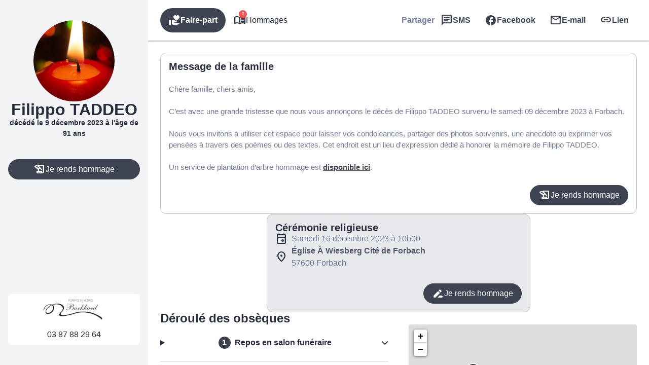

--- FILE ---
content_type: application/javascript
request_url: https://avis-de-deces.pompes-funebres-burkhard.fr/wp-content/plugins/simpli-wp-obituary/build/blocks/common/smp-carrousel/view.js?ver=d4a2eec9fbfac719670d
body_size: 1067
content:
document.addEventListener("DOMContentLoaded",(function(e){const t=document.querySelectorAll(".smp-carrousel");for(const e of t)n(e);function n(e){const t=e.getAttribute("id");e.setAttribute("data-smp-carrousel-loaded","true");let n=0;const o=parseInt(e.getAttribute("data-smp-carrousel-items")),c="true"===e.getAttribute("data-smp-carrousel-automatique"),r="true"===e.getAttribute("data-smp-carrousel-swipe"),a=parseInt(e.getAttribute("data-smp-carrousel-items-desktop")),i=e.querySelectorAll(":scope .smp-carrousel__item"),d=e.querySelector(":scope .smp-carrousel__prev"),l=e.querySelector(":scope .smp-carrousel__next"),u=e.querySelectorAll(":scope .smp-carrousel__status__dot"),m=e.querySelector(":scope .smp-carrousel__slider"),p=e.querySelector(":scope .smp-carrousel__slider__container"),v=i.length,f=()=>window.matchMedia("only screen and (min-width: 992px)").matches;if(!(v<2)){if(c){let L=h();y();for(const[E,_]of u.entries())_.addEventListener("click",(()=>{n=E,y(),w()}));d&&(d.addEventListener("click",(()=>{const e=window.matchMedia("only screen and (min-width: 992px)").matches;n-=1,n<=-1&&(n=v-(e?a:o)),y(),w()})),s(d)),l&&(l.addEventListener("click",(()=>{const e=window.matchMedia("only screen and (min-width: 992px)").matches;n=(n+1)%(v-((e?a:o)-1)),y(),w()})),s(l));for(const A of i)A.addEventListener("mouseenter",(()=>{clearInterval(L)})),A.addEventListener("mouseleave",(()=>{w()}));function h(){return setInterval((()=>{const e=window.matchMedia("only screen and (min-width: 992px)").matches;n=(n+1)%(v-((e?a:o)-1)),y()}),5e3)}function w(){clearInterval(L),L=h()}}else{d&&(d.addEventListener("click",(()=>{const e=window.matchMedia("only screen and (min-width: 992px)").matches;n-=1,n<=-1&&(n=v-(e?a:o)),y()})),s(d)),l&&(l.addEventListener("click",(()=>{const e=window.matchMedia("only screen and (min-width: 992px)").matches;n=(n+1)%(v-((e?a:o)-1)),y()})),s(l));for(const[b,g]of u.entries())g.addEventListener("click",(()=>{n=b,y()}))}if(r&&v>1)if(f());else{const k=p||m;k&&function(e,{onPrev:t,onNext:n}){let s=0,o=0,c=!1;function r(){c=!1}e.addEventListener("touchstart",(function(e){var t,n;c=!0,s=null!==(t=e.touches?.[0]?.clientX)&&void 0!==t?t:0,o=null!==(n=e.touches?.[0]?.clientY)&&void 0!==n?n:0}),{passive:!0}),e.addEventListener("touchmove",(function(e){var r,a;if(!c)return;const i=null!==(r=e.touches?.[0]?.clientX)&&void 0!==r?r:0,d=null!==(a=e.touches?.[0]?.clientY)&&void 0!==a?a:0,l=i-s,u=d-o;Math.abs(l)<30||Math.abs(u)>Math.abs(l)||(c=!1,l>0?t():n())}),{passive:!0}),e.addEventListener("touchend",r,{passive:!0}),e.addEventListener("touchcancel",r,{passive:!0})}(k,{onNext:()=>function(){const e=f();n=(n+1)%(v-((e?a:o)-1)),y(),c&&w()}(),onPrev:()=>function(){const e=f();n-=1,n<=-1&&(n=v-(e?a:o)),y(),c&&w()}()})}if(t){const M=document.querySelectorAll(`[data-smp-carrousel="${t}"][data-smp-carrousel-item]`);for(const q of M)q.addEventListener("click",(()=>{n=parseInt(q.getAttribute("data-smp-carrousel-item")),y()}))}}function y(){const e=100/(window.matchMedia("only screen and (min-width: 992px)").matches?a:o)*-n+"%";m.style.transform="translateX("+e+")";for(const[e,t]of u.entries())t.classList.toggle("active",e===n)}}function s(e){e.addEventListener("keydown",(function(e){const t=e.key;"Enter"!==t&&" "!==t||(e.preventDefault(),e.stopPropagation(),this.click())}),!1)}document.addEventListener("smpCarrouselLoaded",(e=>{const t=document.querySelectorAll(".smp-carrousel");for(const e of t)"true"!==e.getAttribute("data-smp-carrousel-loaded")&&n(e)}))}));